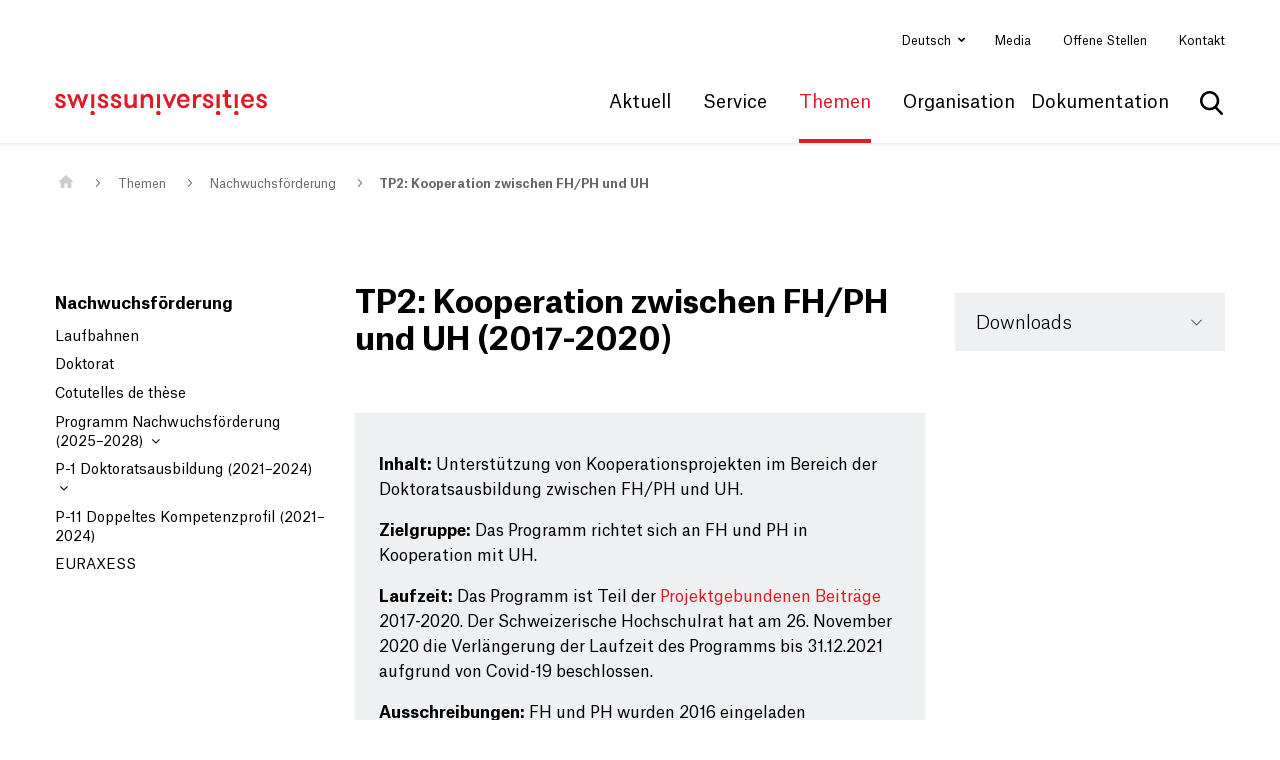

--- FILE ---
content_type: text/html; charset=utf-8
request_url: https://www.swissuniversities.ch/themen/nachwuchsfoerderung/p-1-doktoratsprogramme/tp2-kooperation-zwischen-fh/ph-und-uh
body_size: 10506
content:
<!DOCTYPE html>
<html lang="de">
<head>
    <meta charset="utf-8">

<!-- 
	This website is powered by TYPO3 - inspiring people to share!
	TYPO3 is a free open source Content Management Framework initially created by Kasper Skaarhoj and licensed under GNU/GPL.
	TYPO3 is copyright 1998-2026 of Kasper Skaarhoj. Extensions are copyright of their respective owners.
	Information and contribution at https://typo3.org/
-->


<title>TP2: Kooperation zwischen FH/PH und UH - swissuniversities</title>
<meta http-equiv="x-ua-compatible" content="IE=edge">
<meta name="generator" content="TYPO3 CMS">
<meta name="viewport" content="width=device-width, initial-scale=1">
<meta name="msapplication-tilecolor" content="#ffffff">
<meta name="msapplication-tileimage" content="/ms-icon-144x144.png">
<meta name="theme-color" content="#ffffff">


<link rel="stylesheet" href="/typo3temp/assets/compressed/merged-d6551970a02bb6c5ee4a5d639ad5d04e.css?1746774798" media="all">






<!--
						  _____     __
	 ___ ___  ___ _    __/ _/ /__  / /_ ___
	(_-</ _ \/ _ \ |/|/ / _/ / _ `/  ´_/ -_)
   /___/_//_/\___/__,__/_//_/\_,_/_/\_\\__/

  Realisierung: snowflake productions gmbh
  Kontakt: www.snowflake.ch / zuerich at snowflake.ch

  -->

	<link rel="stylesheet"
											href='//fonts.googleapis.com/css?family=Open+Sans:300italic,400italic,600italic,700italic,800italic,400,300,600,700,800'/>

	<link rel="apple-touch-icon" sizes="57x57" href="/_assets/feb1d86054ab2e718cccf9db6ed46074/Icons/Favicons/apple-icon-57x57.png"/>
	<link rel="apple-touch-icon" sizes="60x60" href="/_assets/feb1d86054ab2e718cccf9db6ed46074/Icons/Favicons/apple-icon-60x60.png"/>
	<link rel="apple-touch-icon" sizes="72x72" href="/_assets/feb1d86054ab2e718cccf9db6ed46074/Icons/Favicons/apple-icon-72x72.png"/>
	<link rel="apple-touch-icon" sizes="76x76" href="/_assets/feb1d86054ab2e718cccf9db6ed46074/Icons/Favicons/apple-icon-76x76.png"/>
	<link rel="apple-touch-icon" sizes="114x114" href="/_assets/feb1d86054ab2e718cccf9db6ed46074/Icons/Favicons/apple-icon-114x114.png"/>
	<link rel="apple-touch-icon" sizes="120x120" href="/_assets/feb1d86054ab2e718cccf9db6ed46074/Icons/Favicons/apple-icon-120x120.png"/>
	<link rel="apple-touch-icon" sizes="144x144" href="/_assets/feb1d86054ab2e718cccf9db6ed46074/Icons/Favicons/apple-icon-144x144.png"/>
	<link rel="apple-touch-icon" sizes="152x152" href="/_assets/feb1d86054ab2e718cccf9db6ed46074/Icons/Favicons/apple-icon-152x152.png"/>
	<link rel="apple-touch-icon" sizes="180x180" href="/_assets/feb1d86054ab2e718cccf9db6ed46074/Icons/Favicons/apple-icon-180x180.png"/>
	<link rel="icon" type="image/png" sizes="192x192" href="/_assets/feb1d86054ab2e718cccf9db6ed46074/Icons/Favicons/android-icon-192x192.png"/>
	<link rel="icon" type="image/png" sizes="32x32" href="/_assets/feb1d86054ab2e718cccf9db6ed46074/Icons/Favicons/favicon-32x32.png"/>
	<link rel="icon" type="image/png" sizes="96x96" href="/_assets/feb1d86054ab2e718cccf9db6ed46074/Icons/Favicons/favicon-96x96.png"/>
	<link rel="icon" type="image/png" sizes="16x16" href="/_assets/feb1d86054ab2e718cccf9db6ed46074/Icons/Favicons/favicon-16x16.png"/>
	<link rel="manifest" crossorigin="use-credentials" href="/_assets/feb1d86054ab2e718cccf9db6ed46074/Icons/Favicons/manifest.json?1746629296"/>

	
		
			<link rel="stylesheet" type="text/css" href="/Resources/app.ed69ba5283a17ebf49d7.css" media="all"/>
		
	



    

<script>
var klaroConfig = {
    elementID: 'klaro',
    storageMethod: 'cookie',
    cookieName: 'klaro',
    cookieExpiresAfterDays: 365,
    groupByPurpose: false,

    //privacyPolicy: '/en/datenschutz',
    // Defines the default state for applications (true=enabled by default).
    default: false,
    mustConsent: true,
    acceptAll: true,

    /* has to be FALSE always */
    hideDeclineAll: false,
    hideLearnMore: false,


    translations: {
        // If you erase the "consentModal" translations, Klaro will use the
        // bundled translations.
        zz: {
            privacyPolicyUrl: '/datenschutzerklaerung',
        },
        de: {
            privacyPolicyUrl: '/datenschutzerklaerung',
            consentModal: {
                title: 'Informationen, die gespeichert werden',
                description:
                    'Hier können Sie einsehen und anpassen, welche Information gesammelt werden.',
            },
            youtubevimeo: {
                description: 'YouTube oder Vimeo Videos abspielen',
            },
            purposes: {
                analytics: 'Besucher-Statistiken',
                security: 'Sicherheit',
                marketing: 'Marketing',
                advertising: 'Anzeigen von Werbung',
                styling: 'Styling',
                socialmedia: 'Social Media',
                externalMedia: 'Externe Medien',
            },
            acceptSelected: 'Auswahl speichern',
        },
        en: {
            privacyPolicyUrl: '/datenschutzerklaerung',
            consentModal: {
                title: 'Information that are collected',
                description:
                    'Here you can see and customize the information that are collected about you.',
            },
            youtubevimeo: {
                description: 'Play YouTube or Vimeo Videos',
            },
            purposes: {
                analytics: 'Analytics',
                security: 'Security',
                marketing: 'Marketing',
                advertising: 'Advertising',
                styling: 'Styling',
                socialmedia: 'Social Media',
                externalMedia: 'External Media',
            },
            acceptSelected: 'Accept selected',
        },
        fr: {
            privacyPolicyUrl: '/fr/declaration-de-confidentialite',
        },
        it: {
            privacyPolicyUrl: '/it/protezione-dei-dati',
        },
    },

    // This is a list of third-party apps that Klaro will manage for you.
    services: [
        {
            purposes: ['externalMedia'],
            name: "youtube",
            contextualConsentOnly: true,
        },
        {
            purposes: ['externalMedia'],
            name: "vimeo",
            contextualConsentOnly: true,
        }
    ],
}
</script>

<link rel="canonical" href="https://www.swissuniversities.ch/themen/nachwuchsfoerderung/p-1-doktoratsprogramme/tp2-kooperation-zwischen-fh/ph-und-uh">

<link rel="alternate" hreflang="de" href="https://www.swissuniversities.ch/themen/nachwuchsfoerderung/p-1-doktoratsprogramme/tp2-kooperation-zwischen-fh/ph-und-uh">
<link rel="alternate" hreflang="fr" href="https://www.swissuniversities.ch/fr/themes/encouragement-de-la-releve/p-1-programmes-doctoraux/tp2-cooperation-entre-hes/hep-et-heu">
<link rel="alternate" hreflang="en" href="https://www.swissuniversities.ch/en/topics/promotion-of-young-talent/p-1-phd-programmes/tp2-cooperation-between-swiss-uasas/ute-and-swiss-universities">
<link rel="alternate" hreflang="it" href="https://www.swissuniversities.ch/it/temi/promozione-delle-giovani-leve/p-1-programmi-di-dottorato/tp2-cooperazione-fra-sup/asp-e-su">
<link rel="alternate" hreflang="x-default" href="https://www.swissuniversities.ch/themen/nachwuchsfoerderung/p-1-doktoratsprogramme/tp2-kooperation-zwischen-fh/ph-und-uh">
</head>
<body>



<ul aria-hidden="true" class="ipandlanguageredirect" data-ipandlanguageredirect-container="suggest">
	<li class="ipandlanguageredirect__item ipandlanguageredirect__item--first">
		<a class="ipandlanguageredirect__button" href="#" data-ipandlanguageredirect-container="link">
			
				Get convenient version of this site
			</a>
	</li>
	<li class="ipandlanguageredirect__item">
		<button class="ipandlanguageredirect__button" data-ipandlanguageredirect-action="hideMessage">
			Hide message
		</button>
	</li>
</ul>


<div id="offcanvas-left" class="row-offcanvas row-offcanvas-left layout-fluid">
	<div class="content-offcanvas clearfix">
		<header class="mainHeader" role="banner">
	<div class="navHeader">
		<div class="container-fluid">
			<nav id="AccesskeyNavigation" class="AccesskeyNavigation sr-only" role="navigation" aria-label="Wichtige Seiten">
	<ul>
		<li>
			<a accesskey="0" href="/">
				Home
			</a>
		</li>
		<li>
			<a accesskey="1" href="#MainNavigation">
				Main Navigation
			</a>
		</li>
		<li>
			<a accesskey="2" href="#Content">
				Inhalt
			</a>
		</li>
		<li>
			
				Kontakt
			
		</li>
		<li>
			<a accesskey="4" href="/sitemap-1">
				Sitemap
			</a>
		</li>
		<li>
			<a accesskey="5" href="#MetaNavigation">
				Metanavigation
			</a>
		</li>
	</ul>
</nav>


			<div class="header-first row align-items-center d-none d-lg-flex">
				<nav id="LanguageNavigation" class="LanguageNavigation ml-auto col-auto pr-0 d-print-none dropdown" role="navigation" aria-label="Sprache auswählen">
	
		
			<a class="dropdown-toggle" id="dropdownMenuButton" data-toggle="dropdown"
				 aria-haspopup="true" aria-expanded="false">
				Deutsch
			</a>
		
	
		
	
		
	
		
	
	<div class="dropdown-menu dropdown-menu-hover" aria-labelledby="dropdownMenuButton" aria-haspopup="menu">
		
			<a href="/themen/nachwuchsfoerderung/p-1-doktoratsprogramme/tp2-kooperation-zwischen-fh/ph-und-uh"
				 class="dropdown-item active">Deutsch</a>
		
			<a href="/fr/themes/encouragement-de-la-releve/p-1-programmes-doctoraux/tp2-cooperation-entre-hes/hep-et-heu"
				 class="dropdown-item ">Français</a>
		
			<a href="/en/topics/promotion-of-young-talent/p-1-phd-programmes/tp2-cooperation-between-swiss-uasas/ute-and-swiss-universities"
				 class="dropdown-item ">English</a>
		
			<a href="/it/temi/promozione-delle-giovani-leve/p-1-programmi-di-dottorato/tp2-cooperazione-fra-sup/asp-e-su"
				 class="dropdown-item ">Italiano</a>
		
	</div>
</nav>


				<nav id="MetaNavigation" class="MetaNavigation col-auto pl-0 d-print-none" role="navigation" aria-label="Metanavigationn">
	<ul class="list-inline clearfix">
		
			<li class="d-inline-block ">

				<a href="/aktuell/media">Media</a>
			</li>
		
			<li class="d-inline-block ">

				<a href="/organisation/generalsekretariat/offene-stellen">Offene Stellen</a>
			</li>
		
			<li class="d-inline-block ">

				<a href="/kontakt">Kontakt</a>
			</li>
		
	</ul>
</nav>

			</div>
			<div class="header-second row align-items-center">
				<div id="Logo" class="Logo col-auto">
	<a href="/">
		<img class="img-fluid" alt="swissuniversities Logo" src="/_assets/feb1d86054ab2e718cccf9db6ed46074/Partials/Logo/Images/Logo.svg" width="242" height="28" />
	</a>
</div>

				<nav id="MainNavigation"
		 class="MainNavigation col-auto ml-auto navbar navbar-expand navbar-static-top d-print-none clearfix d-none d-lg-flex"
		 aria-label="Hauptnavigation"
		 role="navigation">
	<ul class="navbar-nav">
		
			<li
				class="nav-item  dropdown">
				
						<a href="#" role="button" id="drop0"
							 aria-controls="drop0d"
							 class="nav-link dropdown-toggle">Aktuell</a>

						
	<div class="dropdown-menu dropdown-menu-hover flyout" role="menu" aria-labelledby="drop0" id="drop0d">
		<div class="row">
			<div class="col-8 links ">
				<ul class="list-unstyled">
					
						<li class="nav-item " role="menuitem">
							<a href="/aktuell" class="nav-link">Alle Mitteilungen</a>
						</li>
					
						<li class="nav-item " role="menuitem">
							<a href="/aktuell/medienmitteilung" class="nav-link">Medienmitteilung</a>
						</li>
					
						<li class="nav-item " role="menuitem">
							<a href="/aktuell/positionen" class="nav-link">Positionen</a>
						</li>
					
						<li class="nav-item " role="menuitem">
							<a href="/aktuell/veranstaltungen" class="nav-link">Veranstaltungen</a>
						</li>
					
						<li class="nav-item " role="menuitem">
							<a href="/aktuell/calls-/-ausschreibungen" class="nav-link">Calls / Ausschreibungen</a>
						</li>
					
						<li class="nav-item " role="menuitem">
							<a href="/aktuell/media" class="nav-link">Media</a>
						</li>
					
				</ul>
			</div>
			<div class="col-4 teaser">
				
				
					<div>
						<p>Hier finden Sie&nbsp;unsere&nbsp;aktuellen Mitteilungen&nbsp;und&nbsp;Nachrichten sowie die neuesten Publikationen.</p>
					</div>
				
			</div>
		</div>
	</div>

					
			</li>
		
			<li
				class="nav-item  dropdown">
				
						<a href="#" role="button" id="drop1"
							 aria-controls="drop1d"
							 class="nav-link dropdown-toggle">Service</a>

						
	<div class="dropdown-menu dropdown-menu-hover flyout" role="menu" aria-labelledby="drop1" id="drop1d">
		<div class="row">
			<div class="col-8 links multicolumn">
				<ul class="list-unstyled">
					
						<li class="nav-item " role="menuitem">
							<a href="/service/anmeldung-zum-medizinstudium" class="nav-link">Anmeldung zum Medizinstudium</a>
						</li>
					
						<li class="nav-item " role="menuitem">
							<a href="/service/swiss-enic-bewertung-auslaendischer-diplome" class="nav-link">Swiss ENIC</a>
						</li>
					
						<li class="nav-item " role="menuitem">
							<a href="/service/stipendien-schweiz" class="nav-link">Stipendien Schweiz</a>
						</li>
					
						<li class="nav-item " role="menuitem">
							<a href="/service/stipendien-ausland" class="nav-link">Stipendien Ausland</a>
						</li>
					
						<li class="nav-item " role="menuitem">
							<a href="/service/fondation-suisse-paris" class="nav-link">Fondation suisse Paris</a>
						</li>
					
						<li class="nav-item " role="menuitem">
							<a href="/service/swiss-institute-in-rome-summer-school-call" class="nav-link">Swiss Institute in Rome - Summer School Call</a>
						</li>
					
						<li class="nav-item " role="menuitem">
							<a href="/service/euraxess" class="nav-link">EURAXESS</a>
						</li>
					
				</ul>
			</div>
			<div class="col-4 teaser">
				
				
			</div>
		</div>
	</div>

					
			</li>
		
			<li
				class="nav-item active dropdown">
				
						<a href="#" role="button" id="drop2"
							 aria-controls="drop2d"
							 class="nav-link dropdown-toggle">Themen</a>

						
	<div class="dropdown-menu dropdown-menu-hover flyout" role="menu" aria-labelledby="drop2" id="drop2d">
		<div class="row">
			<div class="col-8 links multicolumn">
				<ul class="list-unstyled">
					
						<li class="nav-item " role="menuitem">
							<a href="/themen/hochschulpolitik" class="nav-link">Hochschulpolitik</a>
						</li>
					
						<li class="nav-item " role="menuitem">
							<a href="/themen/chancengleichheit-diversity" class="nav-link">Chancengerechtigkeit &amp; Diversity</a>
						</li>
					
						<li class="nav-item " role="menuitem">
							<a href="/themen/digitalisierung" class="nav-link">Digitalisierung</a>
						</li>
					
						<li class="nav-item " role="menuitem">
							<a href="/themen/open-science" class="nav-link">Open Science</a>
						</li>
					
						<li class="nav-item " role="menuitem">
							<a href="/themen/eu-programme" class="nav-link">EU-Programme</a>
						</li>
					
						<li class="nav-item " role="menuitem">
							<a href="/themen/fachdidaktiken" class="nav-link">Fachdidaktiken</a>
						</li>
					
						<li class="nav-item " role="menuitem">
							<a href="/themen/forschung" class="nav-link">Forschung</a>
						</li>
					
						<li class="nav-item " role="menuitem">
							<a href="/themen/nachhaltigkeit" class="nav-link">Nachhaltigkeit</a>
						</li>
					
						<li class="nav-item " role="menuitem">
							<a href="/themen/lehre-studium" class="nav-link">Lehre &amp; Studium</a>
						</li>
					
						<li class="nav-item " role="menuitem">
							<a href="/themen/zulassung" class="nav-link">Zulassung</a>
						</li>
					
						<li class="nav-item " role="menuitem">
							<a href="/themen/nachwuchsfoerderung" class="nav-link">Nachwuchsförderung</a>
						</li>
					
						<li class="nav-item " role="menuitem">
							<a href="/themen/gefluechtete" class="nav-link">Geflüchtete</a>
						</li>
					
						<li class="nav-item " role="menuitem">
							<a href="/themen/universitaere-werte" class="nav-link">Universitäre Werte</a>
						</li>
					
						<li class="nav-item " role="menuitem">
							<a href="/themen/internationale-beziehungen" class="nav-link">Internationale Beziehungen</a>
						</li>
					
						<li class="nav-item " role="menuitem">
							<a href="/themen/ukraine" class="nav-link">Ukraine</a>
						</li>
					
				</ul>
			</div>
			<div class="col-4 teaser">
				
				
			</div>
		</div>
	</div>

					
			</li>
		
			<li
				class="nav-item  dropdown">
				
						<a href="#" role="button" id="drop3"
							 aria-controls="drop3d"
							 class="nav-link dropdown-toggle">Organisation</a>

						
	<div class="dropdown-menu dropdown-menu-hover flyout" role="menu" aria-labelledby="drop3" id="drop3d">
		<div class="row">
			<div class="col-8 links ">
				<ul class="list-unstyled">
					
						<li class="nav-item " role="menuitem">
							<a href="/willkommen" class="nav-link">über swissuniversities</a>
						</li>
					
						<li class="nav-item " role="menuitem">
							<a href="/organisation/mitglieder" class="nav-link">Mitglieder</a>
						</li>
					
						<li class="nav-item " role="menuitem">
							<a href="/organisation/gremien" class="nav-link">Gremien</a>
						</li>
					
						<li class="nav-item " role="menuitem">
							<a href="/organisation/generalsekretariat" class="nav-link">Generalsekretariat</a>
						</li>
					
						<li class="nav-item " role="menuitem">
							<a href="/themen/hochschulpolitik/programme-und-projekte" class="nav-link">Programme und Projekte</a>
						</li>
					
				</ul>
			</div>
			<div class="col-4 teaser">
				
				
			</div>
		</div>
	</div>

					
			</li>
		
			<li
				class="nav-item  dropdown">
				
						<a href="#" role="button" id="drop4"
							 aria-controls="drop4d"
							 class="nav-link dropdown-toggle">Dokumentation</a>

						
	<div class="dropdown-menu dropdown-menu-hover flyout" role="menu" aria-labelledby="drop4" id="drop4d">
		<div class="row">
			<div class="col-8 links multicolumn">
				<ul class="list-unstyled">
					
						<li class="nav-item " role="menuitem">
							<a href="/organisation/dokumentation/medienmitteilungen" class="nav-link">Medienmitteilungen</a>
						</li>
					
						<li class="nav-item " role="menuitem">
							<a href="/organisation/dokumentation/positionen/stellungnahmen" class="nav-link">Positionen</a>
						</li>
					
						<li class="nav-item " role="menuitem">
							<a href="/organisation/dokumentation/vereinbarungen" class="nav-link">Vereinbarungen</a>
						</li>
					
						<li class="nav-item " role="menuitem">
							<a href="/organisation/dokumentation/empfehlungen-und-best-practices" class="nav-link">Empfehlungen und Best Practices</a>
						</li>
					
						<li class="nav-item " role="menuitem">
							<a href="/organisation/dokumentation/berichte" class="nav-link">Berichte</a>
						</li>
					
						<li class="nav-item " role="menuitem">
							<a href="/organisation/dokumentation/rechtsgrundlagen" class="nav-link">Rechtsgrundlagen</a>
						</li>
					
						<li class="nav-item " role="menuitem">
							<a href="/organisation/dokumentation/veranstaltungen-dokumentation" class="nav-link">Veranstaltungen</a>
						</li>
					
						<li class="nav-item " role="menuitem">
							<a href="/p-5-services" class="nav-link">P-5 Services</a>
						</li>
					
						<li class="nav-item " role="menuitem">
							<a href="/organisation/dokumentation/p-8" class="nav-link">P-8 Digital Skills</a>
						</li>
					
						<li class="nav-item " role="menuitem">
							<a href="/organisation/dokumentation/jahresbericht-2024" class="nav-link">Jahresbericht 2024</a>
						</li>
					
						<li class="nav-item " role="menuitem">
							<a href="/organisation/dokumentation/jahresberichte" class="nav-link">Bisherige Jahresberichte</a>
						</li>
					
						<li class="nav-item " role="menuitem">
							<a href="/aktuell/calls-/-ausschreibungen" class="nav-link">Calls / Ausschreibungen</a>
						</li>
					
						<li class="nav-item " role="menuitem">
							<a href="/organisation/dokumentation/publikationen-crus-bis-2014" class="nav-link">Publikationen CRUS bis 2014</a>
						</li>
					
						<li class="nav-item " role="menuitem">
							<a href="/organisation/dokumentation/publikationen-kfh-bis-2014" class="nav-link">Publikationen KFH bis 2014</a>
						</li>
					
						<li class="nav-item " role="menuitem">
							<a href="/organisation/dokumentation/publikationen-cohep-bis-2014" class="nav-link">Publikationen COHEP bis 2014</a>
						</li>
					
				</ul>
			</div>
			<div class="col-4 teaser">
				
				
			</div>
		</div>
	</div>

					
			</li>
		
	</ul>
</nav>



				<nav id="search">
	
	
	<form role="search" method="get" id="tx-solr-search-form-pi-results" action="/suche" data-suggest="/suche?type=7384" data-suggest-header="Top Treffer" accept-charset="utf-8">

		

		<fieldset>
			<div class="input-group">
				<button aria-expanded="false" aria-controls="search-box-at-top" class="btn btn-default tx-solr-submit" type="submit"><span class="sr-only">
							Suche anzeigen
						</span></button>
				<input id="search-box-at-top" type="text" class="tx-solr-q js-solr-q tx-solr-suggest tx-solr-suggest-focus"
							 aria-autocomplete="list"
							 aria-label="Suchbegriff"
							 role="searchbox"
							 name="tx_solr[q]" value=""/>
				<div class="close"
							 title="Suche ausblenden"
							 aria-label="Suche ausblenden"
							 aria-expanded="false" aria-controls="search-box-at-top" role="button"
					><span class="sr-only">
							Suche ausblenden
						</span></div>
			</div>
		</fieldset>
	</form>



</nav>

				<div class="col-auto d-lg-none ml-auto">
					<a href="#OffcanvasNavigation" class="trigger-offcanvas fa fa-bars" data-toggle="offcanvas-left"></a>
				</div>
			</div>
		</div>
	</div>
	

<nav id="OffcanvasNavigation"
		 class="OffcanvasNavigation d-none"
		 role="navigation">
	<div>
		
	<script type="text/javascript">
		var rootline = [1,85,243,700];
		var navigationUrl = "/?type=1563375621"
		</script>

		
	<ul class="main">
		
	</ul>

		
	<ul class="meta">
		
			<li class="nav-item ">
				<a href="/aktuell/media">
					<span>Media</span>
				</a>
				
			</li>
		
			<li class="nav-item ">
				<a href="/organisation/generalsekretariat/offene-stellen">
					<span>Offene Stellen</span>
				</a>
				
			</li>
		
			<li class="nav-item ">
				<a href="/kontakt">
					<span>Kontakt</span>
				</a>
				
			</li>
		
	</ul>

	</div>
</nav>






</header>


		<div id="layoutDefault" class="layoutDefault">
			<section id="Content" class="Content" role="main">
				
		<div class="threeColumn container-fluid">
			<h1 class="sr-only">
				Main Content
			</h1>
			<nav id="RootlineNavigation" class="RootlineNavigation d-print-none" aria-label="Pfad zur Seiten">
	<ol class="breadcrumb">
		
			<li class="breadcrumb-item " aria-current="page">
				
						<a href="/">
							<img alt="Home" src="/_assets/feb1d86054ab2e718cccf9db6ed46074/Partials/Rootline/Icons/home.svg" width="16" height="13" />
						</a>
					
			</li>
		
			<li class="breadcrumb-item " aria-current="page">
				
						<a href="/themen/hochschulpolitik">Themen</a>
					
			</li>
		
			<li class="breadcrumb-item " aria-current="page">
				
						<a href="/themen/nachwuchsfoerderung">Nachwuchsförderung</a>
					
			</li>
		
			<li class="breadcrumb-item active" aria-current="page">
				
						<a href="/themen/nachwuchsfoerderung/p-1-doktoratsprogramme/tp2-kooperation-zwischen-fh/ph-und-uh">TP2: Kooperation zwischen FH/PH und UH</a>
					
			</li>
		
	</ol>
</nav>


			<div class="row">
				<div class="col-lg-3 d-none d-lg-flex position-sticky">
					
	
	<nav id="SubNavigation" class="SubNavigation margin-bottom-large d-print-none" role="navigation" aria-label="Subnavigation">
		<div class="firstLevelItem font-weight-bold">
			<a href="/themen/nachwuchsfoerderung">Nachwuchsförderung</a>
		</div>
		
	<ul class="nav flex-column level-0">
		
			<li
				class="nav-item  ">
				<a href="/themen/nachwuchsfoerderung/laufbahnen" class="nav-link">
					Laufbahnen

					
				</a>
				
			</li>
		
			<li
				class="nav-item  ">
				<a href="/themen/nachwuchsfoerderung/doktorat" class="nav-link">
					Doktorat

					
				</a>
				
			</li>
		
			<li
				class="nav-item  ">
				<a href="/themen/nachwuchsfoerderung/cotutelles-de-these" class="nav-link">
					Cotutelles de thèse

					
				</a>
				
			</li>
		
			<li
				class="nav-item  ">
				<a href="/themen/nachwuchsfoerderung/nachwuchsfoerderung-2025-2028" class="nav-link">
					Programm Nachwuchsförderung (2025–2028)

					
						
								<i class="fa fa-angle-down"></i>
							
					
				</a>
				
			</li>
		
			<li
				class="nav-item  ">
				<a href="/themen/nachwuchsfoerderung/p-1-dritter-zyklus" class="nav-link">
					P-1 Doktoratsausbildung (2021–2024)

					
						
								<i class="fa fa-angle-down"></i>
							
					
				</a>
				
			</li>
		
			<li
				class="nav-item  ">
				<a href="/themen/nachwuchsfoerderung/p-11-doppeltes-kompetenzprofil-2021-2024" class="nav-link">
					P-11 Doppeltes Kompetenzprofil (2021–2024)

					
				</a>
				
			</li>
		
			<li
				class="nav-item  ">
				<a href="/service/euraxess" class="nav-link">
					EURAXESS

					
				</a>
				
			</li>
		
	</ul>

	</nav>




				</div>
				<div class="mainContent col-12 col-lg-6 margin-bottom-large">
					<!--TYPO3SEARCH_begin-->
					<div class="csc-element " id="c_11486">
    

            <div id="c11486" class="frame frame-default frame-type-textmedia frame-layout-0">
                
                
                    



                
                

    
        

    
        <header>
            

	
			
				

	
			<h1 class=" header">
				TP2: Kooperation zwischen FH/PH und UH (2017-2020)
			</h1>
		



			
		



            



            



        </header>
    



    


                

    <div class="ce-textpic ce-center ce-above">
        
            



        

        
                
            

        
    </div>


                
                    



                
                
                    



                
            </div>

        

</div><div class="csc-element " id="c_11485">

	<div class="summaryBox p-4 layout-0">

		
				<h4 class="mb-3"></h4>
			
		<div class="bodytext">
			<p><strong>Inhalt:</strong> Unterstützung von Kooperationsprojekten im Bereich der Doktoratsausbildung zwischen FH/PH und UH.</p>
<p><strong>Zielgruppe: </strong>Das Programm richtet sich an FH und PH in Kooperation mit UH.</p>
<p><strong>Laufzeit:</strong> Das Programm ist Teil der <a href="/themen/hochschulpolitik/programme-und-projekte">Projektgebundenen Beiträge</a> 2017-2020. Der Schweizerische Hochschulrat hat am 26. November 2020 die Verlängerung der Laufzeit des Programms bis 31.12.2021 aufgrund von Covid-19 beschlossen.</p>
<p><strong>Ausschreibungen:</strong> FH und PH wurden 2016 eingeladen Finanzierungsanträge einzureichen. 2020 und 2021 finden neue Ausschreibungen für die Periode 2021-2024 statt.</p>
		</div>
		<ul>
		
		</ul>
	</div>

</div><div class="csc-element " id="c_11487">
    

            <div id="c11487" class="frame frame-default frame-type-textmedia frame-layout-0">
                
                
                    



                
                

    
        

    



    


                

    <div class="ce-textpic ce-center ce-above">
        
            



        

        
                <div class="ce-bodytext">
                    
                    <p>Das Programm «TP2: Kooperation zwischen Schweizer Fachhochschulen/Pädagogischen Hochschulen (FH/PH) und universitären Hochschulen (UH) im Bereich des Doktorats» sieht die Unterstützung von Kooperationsprojekten im Bereich der Doktoratsausbildung zwischen den Schweizer UH einerseits sowie den FH und PH andererseits vor. Die finanzierten Kooperationsprojekte werden von den Partnern UH und FH/PH zusammen erarbeitet und umgesetzt. Jeder einzelne bringt dabei seine spezifischen Fachkenntnisse ein und die Qualität der angebotenen Doktoratsausbildung wird gemeinsam gesichert. Ziel ist es, Kooperationen umzusetzen, die die Betreuung der an FH/PH tätigen Doktorierenden unterstützen. Die Verantwortlichen der verschiedenen Hochschultypen sind gemeinsam an dieser Betreuung beteiligt. Der Doktortitel wird durch die UH verliehen.</p>
<p>Ziele:</p><ul> 	<li>Konsolidierung der Kooperation zwischen den Schweizer UH und den Schweizer FH/PH im Bereich des Doktorats</li> 	<li>Stärkung des wissenschaftlichen Nachwuchs mit einem PH/FH-Profil</li> </ul><p>Projektanträge konnten in drei Kategorien eingereicht werden. Ein Kooperationsprojekt konnte aber auch in mehreren Kategorien eine Finanzierung beantragen.</p>
                </div>
            

        
    </div>


                
                    



                
                
                    



                
            </div>

        

</div><div class="csc-element " id="c_11579">


    
    <div id="c11579" class="swissuniAccordion">
        <div id="accordion-11579">
          
                <div class="card">
                    <div class="card-header" id="heading-c11580">
                        <h5 class="mb-0">
                            <button class="btn btn-link collapsed" data-toggle="collapse" data-parent="#accordion-11579" data-target="#collapse-11580" aria-expanded="false" aria-controls="collapse-11580">
                                Kategorie A: Doktoratsprogramme
                            </button>
                        </h5>
                    </div>
                    <div id="collapse-11580" class="collapse" aria-labelledby="heading-c11580" data-parent="#accordion-11579">
                        <div class="card-body">
                            <div class="csc-element " id="c_11580">
    

            <div id="c11580" class="frame frame-default frame-type-textmedia frame-layout-0">
                
                
                    



                
                

    
        

    
        <header>
            

	
			<h2 class=" header">
				Kategorie A: Doktoratsprogramme
			</h2>
		



            



            



        </header>
    



    


                

    <div class="ce-textpic ce-center ce-above">
        
            



        

        
                <div class="ce-bodytext">
                    
                    <p>Das Doktorat ist die Summe dreier Elemente: einer Dissertation oder Doktorarbeit, einer Doktoratsausbildung (individuell oder als Doktoratsprogramm) und der Verleihung des Doktortitels. Ein Doktoratsprogramm ist eine strukturierte Doktoratsausbildung. Es kann insbesondere die folgenden Ziele haben:</p><ul> 	<li>Erwerb von transversalen Kompetenzen</li> 	<li>Integration der Doktorierenden in eine nationale und/oder internationale Gemeinschaft</li> 	<li>disziplinäre Vertiefung</li> </ul>
                </div>
            

        
    </div>


                
                    



                
                
                    



                
            </div>

        

</div>
                        </div>
                    </div>
                </div>
            
        </div>
    </div>



</div><div class="csc-element " id="c_13569">


    
    <div id="c13569" class="swissuniAccordion">
        <div id="accordion-13569">
          
                <div class="card">
                    <div class="card-header" id="heading-c11581">
                        <h5 class="mb-0">
                            <button class="btn btn-link collapsed" data-toggle="collapse" data-parent="#accordion-13569" data-target="#collapse-11581" aria-expanded="false" aria-controls="collapse-11581">
                                Kategorie B: Andere Formen der Zusammenarbeit bei der Vorbereitung von Doktoraten
                            </button>
                        </h5>
                    </div>
                    <div id="collapse-11581" class="collapse" aria-labelledby="heading-c11581" data-parent="#accordion-13569">
                        <div class="card-body">
                            <div class="csc-element " id="c_11581">
    

            <div id="c11581" class="frame frame-default frame-type-textmedia frame-layout-0">
                
                
                    



                
                

    
        

    
        <header>
            

	
			<h2 class=" header">
				Kategorie B: Andere Formen der Zusammenarbeit bei der Vorbereitung von Doktoraten
			</h2>
		



            



            



        </header>
    



    


                

    <div class="ce-textpic ce-center ce-above">
        
            



        

        
                <div class="ce-bodytext">
                    
                    <p>Diese Kategorie umfasst mehr als nur ein Doktoratsprogramm und kann beispielsweise die Betreuungstätigkeiten für Doktorierende beinhalten. Hierbei kann es sich auch um eine Gruppe von Professoren/innen und Doktorierenden handeln, die gemeinsam eine Forschungsthematik bearbeiten, die auf einer Zusammenarbeit zwischen&nbsp; UH und FH/PH beruht – jedoch ohne dabei zwingend an ein Doktoratsprogramm gebunden zu sein.</p>
                </div>
            

        
    </div>


                
                    



                
                
                    



                
            </div>

        

</div>
                        </div>
                    </div>
                </div>
            
        </div>
    </div>



</div><div class="csc-element " id="c_13571">


    
    <div id="c13571" class="swissuniAccordion">
        <div id="accordion-13571">
          
                <div class="card">
                    <div class="card-header" id="heading-c11582">
                        <h5 class="mb-0">
                            <button class="btn btn-link collapsed" data-toggle="collapse" data-parent="#accordion-13571" data-target="#collapse-11582" aria-expanded="false" aria-controls="collapse-11582">
                                Kategorie C: Andere gemeinsame Aktivitäten im Bereich des Doktorats
                            </button>
                        </h5>
                    </div>
                    <div id="collapse-11582" class="collapse" aria-labelledby="heading-c11582" data-parent="#accordion-13571">
                        <div class="card-body">
                            <div class="csc-element " id="c_11582">
    

            <div id="c11582" class="frame frame-default frame-type-textmedia frame-layout-0">
                
                
                    



                
                

    
        

    
        <header>
            

	
			<h2 class=" header">
				Kategorie C: Andere gemeinsame Aktivitäten im Bereich des Doktorats
			</h2>
		



            



            



        </header>
    



    


                

    <div class="ce-textpic ce-center ce-above">
        
            



        

        
                <div class="ce-bodytext">
                    
                    <p>In Kategorie C werden schliesslich andere gemeinsame Aktivitäten im Bereich des Doktorats wie zum Beispiel Workshops für Doktoratsbetreuende wie auch für die Doktorierenden selbst unterstützt.</p>
                </div>
            

        
    </div>


                
                    



                
                
                    



                
            </div>

        

</div>
                        </div>
                    </div>
                </div>
            
        </div>
    </div>



</div><div class="csc-element " id="c_11587">
    

            <div id="c11587" class="frame frame-default frame-type-textmedia frame-layout-0">
                
                
                    



                
                

    
        

    



    


                

    <div class="ce-textpic ce-center ce-above">
        
            



        

        
                <div class="ce-bodytext">
                    
                    <p>Folgende Kooperationsprojekte wurden genehmigt:</p>
                </div>
            

        
    </div>


                
                    



                
                
                    



                
            </div>

        

</div><div class="csc-element " id="c_7664">


    
    <div id="c7664" class="swissuniAccordion">
        <div id="accordion-7664">
          
                <div class="card">
                    <div class="card-header" id="heading-c6538">
                        <h5 class="mb-0">
                            <button class="btn btn-link collapsed" data-toggle="collapse" data-parent="#accordion-7664" data-target="#collapse-6538" aria-expanded="false" aria-controls="collapse-6538">
                                Erste Ausschreibung (2016)
                            </button>
                        </h5>
                    </div>
                    <div id="collapse-6538" class="collapse" aria-labelledby="heading-c6538" data-parent="#accordion-7664">
                        <div class="card-body">
                            <div class="csc-element " id="c_6538">
    

            <div id="c6538" class="frame frame-default frame-type-textmedia frame-layout-0">
                
                
                    



                
                

    
        

    
        <header>
            

	
			<h3 class=" header">
				Erste Ausschreibung (2016)
			</h3>
		



            



            



        </header>
    



    


                

    <div class="ce-textpic ce-center ce-above">
        
            



        

        
                <div class="ce-bodytext">
                    
                    <ul> 	<li> 	<h3>Angewandte Psychologie &amp; Kommunikationswissenschaft</h3> 	<p>Beteiligte Hochschulen: ZHAW, UZH, FHNW, FHGR</p> 	</li> 	<li> 	<h3>Kooperatives Doktoratsprogramm Fachdidaktik der Universität Zürich und der Pädagogischen Hochschulen Graubünden, St.Gallen, Schwyz, Zürich und Zug</h3> 	<p>Beteiligte Hochschulen: UZH, PH GR, PH SG, PH SZ, PH ZH, PH ZG</p> 	</li> 	<li> 	<h3>Epistemologien ästhetischer Praktiken</h3> 	<p>Beteiligte Hochschulen: ETHZ, UZH, ZHdK</p> 	</li> 	<li> 	<h3>Campus Luzern - Kooperative Promotionsförderung</h3> 	<p>Beteiligte Hochschulen: HSLU, UNILU, PH LU</p> 	</li> </ul><ul> 	<li> 	<h3>PhD Network in Data Science</h3> 	<p>Beteiligte Hochschulen: ZHAW, SUPSI, UZH, UNINE</p> 	</li> </ul><ul> 	<li> 	<h3>PhD Program in Public Health Sciences (SSPH+UAS)</h3> 	<p>Beteiligte Hochschulen: SUPSI, ZHAW, BFH, FHS, UNIBAS, USI, UZH, UNIBE, UNINE, UNILU (participation to the school will be open to further interested partners from Swiss UAS)</p> 	</li> 	<li> 	<h3>Kooperationsprojekt Doktorat Democracy Studies &amp; Civic Education</h3> 	<p>Beteiligte Hochschulen: UZH, PH FHNW</p> 	</li> 	<li> 	<h3>Doctoral program in Applied Linguistics: Argumentation in professional practice</h3> 	<p>Beteiligte Hochschulen: ZHAW, USI</p> 	</li> 	<li> 	<h3>Professionalisierungsprogramm für Doktoratsbetreuende IBW</h3> 	<p>Beteiligte Hochschulen: UNIBAS, PH FHNW</p> 	</li> 	<li> 	<h3>Doktoratsprogramm Fachdidaktik</h3> 	<p>Beteiligte Hochschulen: UNIBAS, PH FHNW</p> 	</li> 	<li> 	<h3>Kooperationsprojekt „Musikwissen‟</h3> 	<p>Beteiligte Hochschulen: UNIBAS, FHNW</p> 	</li> 	<li> 	<h3>Programme doctoral en travail social</h3> 	<p>Beteiligte Hochschulen: HES-SO, SUPSI, UNIGE</p> 	</li> </ul>
                </div>
            

        
    </div>


                
                    



                
                
                    



                
            </div>

        

</div>
                        </div>
                    </div>
                </div>
            
        </div>
    </div>



</div><div class="csc-element " id="c_13573">


    
    <div id="c13573" class="swissuniAccordion">
        <div id="accordion-13573">
          
                <div class="card">
                    <div class="card-header" id="heading-c6537">
                        <h5 class="mb-0">
                            <button class="btn btn-link collapsed" data-toggle="collapse" data-parent="#accordion-13573" data-target="#collapse-6537" aria-expanded="false" aria-controls="collapse-6537">
                                Zweite Ausschreibung (2017)
                            </button>
                        </h5>
                    </div>
                    <div id="collapse-6537" class="collapse" aria-labelledby="heading-c6537" data-parent="#accordion-13573">
                        <div class="card-body">
                            <div class="csc-element " id="c_6537">
    

            <div id="c6537" class="frame frame-default frame-type-textmedia frame-layout-0">
                
                
                    



                
                

    
        

    
        <header>
            

	
			<h3 class=" header">
				Zweite Ausschreibung (2017)
			</h3>
		



            



            



        </header>
    



    


                

    <div class="ce-textpic ce-center ce-above">
        
            



        

        
                <div class="ce-bodytext">
                    
                    <ul> 	<li> 	<h3>BADOC —Bureau d’appui et de coordination de la formation doctorale</h3> 	<p>Beteiligte Hochschulen: HES-SO, UNIL</p> 	</li> 	<li> 	<h3>Care and Rehabilitations Sciences</h3> 	<p>Beteiligte Hochschulen: UZH, ZHAW, BFH, FHO, SUPSI, Kalaidos</p> 	</li> 	<li> 	<h3>Programme doctoral complémentaire romand en didactique des disciplines</h3> 	<p>Beteiligte Hochschulen: HEP-BEJUNE, HEP FR, HEP VD, HEP VS, UNIFR (CREF), UNIGE (IUFE)</p> 	</li> 	<li> 	<h3>Kooperatives Doktoratsprogramm "Soziale Arbeit und Sozialpolitik"</h3> 	<p>Beteiligte Hochschulen: UNIFR, FHNW</p> 	</li> 	<li> 	<h3>PhD Cooperation Program in Public Administration</h3> 	<p>Beteiligte Hochschulen: UNIL, ZHAW</p> 	</li> </ul>
                </div>
            

        
    </div>


                
                    



                
                
                    



                
            </div>

        

</div>
                        </div>
                    </div>
                </div>
            
        </div>
    </div>



</div>
					<!--TYPO3SEARCH_end-->
					
    <div class="sharing">
        <button href="javascript:void(0);" data-toggle="modal" data-target="#sharingModal" class="openSharing">
            Artikel teilen
        </button>
        <div class="modal fade" id="sharingModal" tabindex="-1" role="dialog" aria-labelledby="sharingModalLabel"
             aria-hidden="true">
            <div class="modal-dialog" role="dialog">
                <div class="modal-content">
                    <div class="modal-header">
                        <h5 class="modal-title openSharing" id="sharingModalLabel">
                            Artikel teilen
                        </h5>
                        <button type="button" class="close" data-dismiss="modal" aria-label="Close">
                        </button>
                    </div>
                    <div class="modal-body">
                        <div class="icons">
                        </div>
                        <div class="share-buttons">
                            <div class="button button-clipboard">
                            </div>

                            <!-- WhatsApp -->
                            <a class="button button-whatsapp button-replace-in-href" target="_blank"
                               href="https://wa.me/?text=__SUBJECT__%20__LINK__">
                                <i class="fa fa-whatsapp"></i>
                            </a>

                            <!-- Telegram -->
                            <a class="button button-telegram button-replace-in-href" target="_blank"
                               href="https://t.me/share/url?url=__LINK__&text=__SUBJECT__">
                            </a>

                            <!-- Xing -->
                            <a class="button button-xing button-replace-in-href" target="_blank"
                               href="https://www.xing.com/spi/shares/new?url=__LINK__">
                                <i class="fa fa-xing"></i>
                            </a>

                            <!-- Bluesky -->
                            <a class="button button-bluesky button-replace-in-href" target="_blank"
                               href="https://bsky.app/intent/compose?text=__SUBJECT__%20__LINK__">
                            </a>

                            <!-- Bestehende Buttons -->
                            <a class="button button-mail button-replace-in-href" target="_blank"
                               href="mailto:?subject=__SUBJECT__&body=__LINK__">
                                <i class="fa fa-envelope"></i>
                            </a>
                            <a class="button button-facebook button-replace-in-href" target="_blank"
                               href="https://www.facebook.com/sharer.php?t=__SUBJECT__&u=__LINK__">
                                <i class="fa fa-facebook-f"></i>
                            </a>
                            <a class="button button-twitter button-replace-in-href" target="_blank"
                               href="https://x.com/intent/tweet?text=__SUBJECT__&url=__LINK__">
                            </a>
                            <a class="button button-linkedin button-replace-in-href" target="_blank"
                               href="https://www.linkedin.com/shareArticle?title=__SUBJECT__&url=__LINK__">
                                <i class="fa fa-linkedin"></i>
                            </a>
                        </div>
                        <div class="tooltip">
                            <div class="overlayCopied">
                                <div class="tooltipArrow"></div>
                                <div class="tooltipBackground">
                                    Der Link wurde in Ihre Zwischenablage gespeichert.
                                </div>
                            </div>
                        </div>
                        <input type="text" id="link" value=""/>
                    </div>
                </div>
            </div>
        </div>
    </div>


				</div>
				<aside class="col-12 col-lg-3 margin-bottom-large position-sticky" role="complementary">
					<!--TYPO3SEARCH_begin-->
					<div class="csc-element " id="c_11588">


    
    <div id="c11588" class="swissuniAccordion">
        <div id="accordion-11588">
          
                <div class="card">
                    <div class="card-header" id="heading-c11590">
                        <h5 class="mb-0">
                            <button class="btn btn-link collapsed" data-toggle="collapse" data-parent="#accordion-11588" data-target="#collapse-11590" aria-expanded="false" aria-controls="collapse-11590">
                                Downloads
                            </button>
                        </h5>
                    </div>
                    <div id="collapse-11590" class="collapse" aria-labelledby="heading-c11590" data-parent="#accordion-11588">
                        <div class="card-body">
                            <div class="csc-element " id="c_11590">
    

            <div id="c11590" class="frame frame-default frame-type-textmedia frame-layout-0">
                
                
                    



                
                

    
        

    
        <header>
            

	
			<h2 class=" header">
				Downloads
			</h2>
		



            



            



        </header>
    



    


                

    <div class="ce-textpic ce-center ce-above">
        
            



        

        
                <div class="ce-bodytext">
                    
                    <p><a href="/fileadmin/swissuniversities/Dokumente/Organisation/PgB/P-1/P-1_TP2-TP3_Bestandesaufnahme_2018_final.pdf" target="_blank">Bestandesaufnahme 2018 TP2/TP3</a></p>
<p><a href="/fileadmin/swissuniversities/Dokumente/Organisation/PgB/P-1/160926_Call_TP2_dt_DEF.pdf" target="_blank">1. Ausschreibung</a> (2016 - geschlossen)</p>
<p><a href="/fileadmin/swissuniversities/Dokumente/Organisation/PgB/P-1/170406_Call_TP2_dt.pdf" target="_blank">2. Ausschreibung</a> (2017 - geschlossen)</p>
<p><a href="/fileadmin/swissuniversities/Dokumente/Forschung/P-1/Call_TP2_2024-21_de.pdf">Ausschreibung 2020</a> (geschlossen)</p>
                </div>
            

        
    </div>


                
                    



                
                
                    



                
            </div>

        

</div>
                        </div>
                    </div>
                </div>
            
        </div>
    </div>



</div>
					<!--TYPO3SEARCH_end-->
				</aside>
			</div>
		</div>
	
			</section>
		</div>
		<section id="PartnerLogos" class="PartnerLogos">
	<div class="container-fluid">
		<div class="csc-element " id="c_146">
    

            <div id="c146" class="frame frame-default frame-type-textmedia frame-layout-0">
                
                
                    



                
                

    
        

    



    


                

    <div class="ce-textpic ce-left ce-above">
        
            



        

        
                
            

        
    </div>


                
                    



                
                
                    



                
            </div>

        

</div>
	</div>
</section>

		<footer id="Footer" class="Footer d-print-none" role="contentinfo" aria-label="Fusszeile">
	<div class="container-fluid">
		<div class="row">
			<div aria-hidden="true" class="mr-auto col-auto col-8 col-lg-6 col-xl-4">
				<a href="/">
					<img class="Logo img-fluid" alt="swissuniversities" src="/_assets/feb1d86054ab2e718cccf9db6ed46074/Partials/Logo/Images/logo_weiss.svg" width="172" height="20" />
				</a>
				<div class="FooterText mb-1 mb-sm-0 mb-sm-5">
					
				</div>
			</div>
			<ul class="navbar-nav col-sm-auto mt-sm-5 mb-5 mb-sm-0">
	<li class="SocialMedia">
		
			
				<a target="_blank" class="d-inline-block SocialIcons linkedin" href="https://ch.linkedin.com/company/swissuniversities"></a>
			
		
	</li>
</ul>

		</div>
		<div class="row flex-sm-row-reverse">
			<nav id="FooterNavigation" class="FooterNavigation d-print-none col-auto mt-sm-5" role="navigation">
	<ul class="list-inline clearfix">
		
			<li
				class=" d-inline-block mr-5 mr-sm-0 ml-sm-5">

				<a href="/impressum">Impressum</a>

				

			</li>
		
			<li
				class=" d-inline-block mr-5 mr-sm-0 ml-sm-5">

				<a href="/datenschutzerklaerung">Datenschutzerklärung</a>

				

			</li>
		
	</ul>
</nav>

			<p class="text-caption copyright col-sm-auto mr-auto mt-sm-5 mt-2 mt-sm-0">
				© swissuniversities 2026
			</p>
		</div>
	</div>
</footer>

	</div>
</div>
<!-- Matomo -->
<script type="text/javascript">
    var _paq = _paq || [];
    /* tracker methods like "setCustomDimension" should be called before "trackPageView" */
    _paq.push(['trackPageView']);
    _paq.push(['enableLinkTracking']);
    (function () {
        var u = "https://stats.swissuniversities.ch/";
        _paq.push(['setTrackerUrl', u + 'piwik.php']);
        _paq.push(['setSiteId', '1']);

        var d = document, g = d.createElement('script'), s = d.getElementsByTagName('script')[0];
        g.type = 'text/javascript';
        g.async = true;
        g.defer = true;
        g.src = u + 'piwik.js';
        s.parentNode.insertBefore(g, s);
    })();
</script>
<noscript><p><img src="https://stats.swissuniversities.ch/piwik.php?idsite=1&amp;rec=1" style="border:0;" alt=""/></p>
</noscript>
<!-- End Matomo Code -->

<script id="ipandlanguageredirect_container" data-ipandlanguageredirect-ajaxuri="https://www.swissuniversities.ch/themen/nachwuchsfoerderung/p-1-doktoratsprogramme/tp2-kooperation-zwischen-fh/ph-und-uh?type=1555" data-ipandlanguageredirect-languageuid="0" data-ipandlanguageredirect-rootpageuid="1"></script>

<script src="/typo3temp/assets/compressed/merged-d10f512a9b52bd7dff2fdb9ba2235e0e.js?1746774798"></script>

<script src="/Resources/app.a8a1bb3bc06777fd1cb8.js"></script>
</body>
</html>

--- FILE ---
content_type: text/css
request_url: https://www.swissuniversities.ch/typo3temp/assets/compressed/merged-d6551970a02bb6c5ee4a5d639ad5d04e.css?1746774798
body_size: 3682
content:

:root{--ipandlanguageredirect-backgroundcolor: #FF9900;--ipandlanguageredirect-color: #FFFFFF;--ipandlanguageredirect-innerspacing: 1rem;--ipandlanguageredirect-maxheight: 300px;--ipandlanguageredirect-buttonspacing: 0.5rem}.ipandlanguageredirect{background:var(--ipandlanguageredirect-backgroundcolor);color:var(--ipandlanguageredirect-color);list-style:none;margin-block:0;text-align:center;max-block-size:0;overflow:hidden;transition:max-height .1s ease-out}.ipandlanguageredirect.fadein{max-block-size:var(--ipandlanguageredirect-maxheight);padding:var(--ipandlanguageredirect-innerspacing);transition:max-height .8s ease-in}.ipandlanguageredirect__item{display:block}.ipandlanguageredirect__item:not(:last-child)::after{border-block-end:1px solid currentcolor;content:"";display:block;margin:1rem auto;inline-size:25%}.ipandlanguageredirect__button{background-color:rgba(0,0,0,0);border:0;color:currentcolor;padding:0;text-decoration:none}.ipandlanguageredirect__button:visited,.ipandlanguageredirect__button:hover,.ipandlanguageredirect__button:active{color:currentcolor}.ipandlanguageredirect__button:hover{cursor:pointer;text-decoration:underline}@media(min-width: 680px){.ipandlanguageredirect{display:flex;justify-content:center}.ipandlanguageredirect__item{padding-inline:var(--ipandlanguageredirect-buttonspacing)}.ipandlanguageredirect__item:not(:last-child){border-inline-end:1px solid currentcolor}.ipandlanguageredirect__item:not(:last-child)::after{display:none}}
/*
We declare all variables here as default so that they are easy to override...
*/
/* Border, shadows, ... */
/*
Variables that begin with $var- should NEVER be used directly in CSS rules.
they should only be included via the "@include var(property, var-name)"
mechanism.
*/
/* Border styles */
/* Cookie notice positioning */
/* Text colors */
/* Font Families */
/* White */
/* Differently shaded colors */
/*
Use @include var(property, varname) to include a variable, e.g.

    @include var(background-color, white1);

to create a white background.
*/
/* Spacing */
/* Breakpoints */
.klaro {
    font-family: inherit;
    font-family: var(--font-family, inherit);
    font-size: 14px;
    font-size: var(--font-size, 14px);
}
.klaro button {
    font-family: inherit;
    font-family: var(--font-family, inherit);
    font-size: 14px;
    font-size: var(--font-size, 14px);
}
.klaro.cm-as-context-notice {
    height: 100%;
    padding-bottom: 12px;
    padding-top: 12px;
}
.klaro .cookie-modal,
.klaro .context-notice,
.klaro .cookie-notice {
    /* The switch - the box around the slider */
}
.klaro .cookie-modal .cm-switch-container,
.klaro .context-notice .cm-switch-container,
.klaro .cookie-notice .cm-switch-container {
    border-bottom-style: solid;
    border-bottom-style: var(--border-style, solid);
    border-bottom-width: 1px;
    border-bottom-width: var(--border-width, 1px);
    border-bottom-color: #c8c8c8;
    border-bottom-color: var(--light2, #c8c8c8);
    display: block;
    position: relative;
    padding: 10px;
    padding-left: 66px;
    line-height: 20px;
    vertical-align: middle;
    min-height: 40px;
}
.klaro .cookie-modal .cm-switch-container:last-child,
.klaro .context-notice .cm-switch-container:last-child,
.klaro .cookie-notice .cm-switch-container:last-child {
    border-bottom: 0;
}
.klaro .cookie-modal .cm-switch-container:first-child,
.klaro .context-notice .cm-switch-container:first-child,
.klaro .cookie-notice .cm-switch-container:first-child {
    margin-top: 0;
}
.klaro .cookie-modal .cm-switch-container p,
.klaro .context-notice .cm-switch-container p,
.klaro .cookie-notice .cm-switch-container p {
    margin-top: 0;
}
.klaro .cookie-modal .cm-switch,
.klaro .context-notice .cm-switch,
.klaro .cookie-notice .cm-switch {
    position: relative;
    display: inline-block;
    width: 50px;
    height: 30px;
}
.klaro .cookie-modal .cm-list-input:checked + .cm-list-label .slider,
.klaro .context-notice .cm-list-input:checked + .cm-list-label .slider,
.klaro .cookie-notice .cm-list-input:checked + .cm-list-label .slider {
    background-color: #e11a27;
}
.klaro .cookie-modal .cm-list-input.half-checked:checked + .cm-list-label .slider,
.klaro .context-notice .cm-list-input.half-checked:checked + .cm-list-label .slider,
.klaro .cookie-notice .cm-list-input.half-checked:checked + .cm-list-label .slider {
    background-color: #e11a27;
    opacity: 0.6;
}
.klaro .cookie-modal .cm-list-input.half-checked:checked + .cm-list-label .slider::before,
.klaro .context-notice .cm-list-input.half-checked:checked + .cm-list-label .slider::before,
.klaro .cookie-notice .cm-list-input.half-checked:checked + .cm-list-label .slider::before {
    -ms-transform: translateX(10px);
    transform: translateX(10px);
}
.klaro .cookie-modal .cm-list-input.only-required + .cm-list-label .slider,
.klaro .context-notice .cm-list-input.only-required + .cm-list-label .slider,
.klaro .cookie-notice .cm-list-input.only-required + .cm-list-label .slider {
    background-color: #f160b2;
    opacity: 0.8;
}
.klaro .cookie-modal .cm-list-input.only-required + .cm-list-label .slider::before,
.klaro .context-notice .cm-list-input.only-required + .cm-list-label .slider::before,
.klaro .cookie-notice .cm-list-input.only-required + .cm-list-label .slider::before {
    -ms-transform: translateX(10px);
    transform: translateX(10px);
}
.klaro .cookie-modal .cm-list-input.required:checked + .cm-list-label .slider,
.klaro .context-notice .cm-list-input.required:checked + .cm-list-label .slider,
.klaro .cookie-notice .cm-list-input.required:checked + .cm-list-label .slider {
    background-color: #e79dea;
    opacity: 0.8;
    cursor: not-allowed;
}
.klaro .cookie-modal .slider,
.klaro .context-notice .slider,
.klaro .cookie-notice .slider {
    box-shadow: 0 4px 6px 0 rgba(0, 0, 0, 0.2), 5px 5px 10px 0 rgba(0, 0, 0, 0.19);
}
.klaro .cookie-modal .cm-list-input,
.klaro .context-notice .cm-list-input,
.klaro .cookie-notice .cm-list-input {
    position: absolute;
    top: 0;
    left: 0;
    opacity: 0;
    width: 50px;
    height: 30px;
}
.klaro .cookie-modal .cm-list-title,
.klaro .context-notice .cm-list-title,
.klaro .cookie-notice .cm-list-title {
    font-size: 0.9em;
    font-weight: 600;
}
.klaro .cookie-modal .cm-list-description,
.klaro .context-notice .cm-list-description,
.klaro .cookie-notice .cm-list-description {
    color: #7c7c7c;
    color: var(--dark3, #7c7c7c);
    font-size: 0.9em;
    padding-top: 4px;
}
.klaro .cookie-modal .cm-list-label,
.klaro .context-notice .cm-list-label,
.klaro .cookie-notice .cm-list-label {
    /* The slider */
    /* Rounded sliders */
}
.klaro .cookie-modal .cm-list-label .cm-switch,
.klaro .context-notice .cm-list-label .cm-switch,
.klaro .cookie-notice .cm-list-label .cm-switch {
    position: absolute;
    left: 0;
}
.klaro .cookie-modal .cm-list-label .slider,
.klaro .context-notice .cm-list-label .slider,
.klaro .cookie-notice .cm-list-label .slider {
    background-color: #f2f2f2;
    background-color: var(--white2, #f2f2f2);
    position: absolute;
    cursor: pointer;
    top: 0;
    left: 0;
    right: 0;
    bottom: 0;
    transition: 0.4s;
    width: 50px;
    display: inline-block;
}
.klaro .cookie-modal .cm-list-label .slider::before,
.klaro .context-notice .cm-list-label .slider::before,
.klaro .cookie-notice .cm-list-label .slider::before {
    background-color: #e6e6e6;
    background-color: var(--white3, #e6e6e6);
    position: absolute;
    content: "";
    height: 20px;
    width: 20px;
    left: 5px;
    bottom: 5px;
    transition: 0.4s;
}
.klaro .cookie-modal .cm-list-label .slider.round,
.klaro .context-notice .cm-list-label .slider.round,
.klaro .cookie-notice .cm-list-label .slider.round {
    border-radius: 30px;
}
.klaro .cookie-modal .cm-list-label .slider.round::before,
.klaro .context-notice .cm-list-label .slider.round::before,
.klaro .cookie-notice .cm-list-label .slider.round::before {
    border-radius: 50%;
}
.klaro .cookie-modal .cm-list-label input:focus + .slider,
.klaro .context-notice .cm-list-label input:focus + .slider,
.klaro .cookie-notice .cm-list-label input:focus + .slider {
    box-shadow-color: #48dfb2;
    box-shadow-color: var(--green3, #48dfb2);
    box-shadow: 0 0 1px var(--box-shadow-color, green3);
}
.klaro .cookie-modal .cm-list-label input:checked + .slider::before,
.klaro .context-notice .cm-list-label input:checked + .slider::before,
.klaro .cookie-notice .cm-list-label input:checked + .slider::before {
    -ms-transform: translateX(20px);
    transform: translateX(20px);
}
.klaro .cookie-modal .cm-list-input:focus + .cm-list-label .slider,
.klaro .context-notice .cm-list-input:focus + .cm-list-label .slider,
.klaro .cookie-notice .cm-list-input:focus + .cm-list-label .slider {
    box-shadow: 0 4px 6px 0 rgba(125, 125, 125, 0.2), 5px 5px 10px 0 rgba(125, 125, 125, 0.19);
}
.klaro .cookie-modal .cm-list-input:checked + .cm-list-label .slider::before,
.klaro .context-notice .cm-list-input:checked + .cm-list-label .slider::before,
.klaro .cookie-notice .cm-list-input:checked + .cm-list-label .slider::before {
    -ms-transform: translateX(20px);
    transform: translateX(20px);
}
.klaro .cookie-modal .slider,
.klaro .context-notice .slider,
.klaro .cookie-notice .slider {
    box-shadow: 0 4px 6px 0 rgba(0, 0, 0, 0.2), 5px 5px 10px 0 rgba(0, 0, 0, 0.19);
}
.klaro .cookie-modal a,
.klaro .context-notice a,
.klaro .cookie-notice a {
    color: #e11a27;
    text-decoration: none;
}
.klaro .cookie-modal p,
.klaro .cookie-modal strong,
.klaro .cookie-modal h1,
.klaro .cookie-modal h2,
.klaro .cookie-modal ul,
.klaro .cookie-modal li,
.klaro .context-notice p,
.klaro .context-notice strong,
.klaro .context-notice h1,
.klaro .context-notice h2,
.klaro .context-notice ul,
.klaro .context-notice li,
.klaro .cookie-notice p,
.klaro .cookie-notice strong,
.klaro .cookie-notice h1,
.klaro .cookie-notice h2,
.klaro .cookie-notice ul,
.klaro .cookie-notice li {
    color: #fafafa;
    color: var(--light1, #fafafa);
}
.klaro .cookie-modal p,
.klaro .cookie-modal h1,
.klaro .cookie-modal h2,
.klaro .cookie-modal ul,
.klaro .cookie-modal li,
.klaro .context-notice p,
.klaro .context-notice h1,
.klaro .context-notice h2,
.klaro .context-notice ul,
.klaro .context-notice li,
.klaro .cookie-notice p,
.klaro .cookie-notice h1,
.klaro .cookie-notice h2,
.klaro .cookie-notice ul,
.klaro .cookie-notice li {
    display: block;
    text-align: left;
    margin: 0;
    padding: 0;
    margin-top: 0.7em;
}
.klaro .cookie-modal h1,
.klaro .cookie-modal h2,
.klaro .cookie-modal h3,
.klaro .cookie-modal h4,
.klaro .cookie-modal h5,
.klaro .cookie-modal h6,
.klaro .context-notice h1,
.klaro .context-notice h2,
.klaro .context-notice h3,
.klaro .context-notice h4,
.klaro .context-notice h5,
.klaro .context-notice h6,
.klaro .cookie-notice h1,
.klaro .cookie-notice h2,
.klaro .cookie-notice h3,
.klaro .cookie-notice h4,
.klaro .cookie-notice h5,
.klaro .cookie-notice h6 {
    font-family: inherit;
    font-family: var(--title-font-family, inherit);
}
.klaro .cookie-modal .cm-link,
.klaro .context-notice .cm-link,
.klaro .cookie-notice .cm-link {
    margin-right: 0.5em;
    vertical-align: middle;
}
.klaro .cookie-modal .cm-btn,
.klaro .context-notice .cm-btn,
.klaro .cookie-notice .cm-btn {
    color: #fff;
    color: var(--button-text-color, #fff);
    background-color: #5c5c5c;
    background-color: var(--dark2, #5c5c5c);
    border-radius: 4px;
    border-radius: var(--border-radius, 4px);
    padding: 6px 10px;
    margin-right: 0.5em;
    border-style: none;
    padding: 0.4em;
    font-size: 1em;
    cursor: pointer;
}
.klaro .cookie-modal .cm-btn:disabled,
.klaro .context-notice .cm-btn:disabled,
.klaro .cookie-notice .cm-btn:disabled {
    opacity: 0.5;
}
.klaro .cookie-modal .cm-btn.cm-btn-close,
.klaro .context-notice .cm-btn.cm-btn-close,
.klaro .cookie-notice .cm-btn.cm-btn-close {
    background-color: #c8c8c8;
    background-color: var(--light2, #c8c8c8);
}
.klaro .cookie-modal .cm-btn.cm-btn-success,
.klaro .context-notice .cm-btn.cm-btn-success,
.klaro .cookie-notice .cm-btn.cm-btn-success {
    background-color: #1a936f;
    background-color: var(--green1, #1a936f);
}
.klaro .cookie-modal .cm-btn.cm-btn-success-var,
.klaro .context-notice .cm-btn.cm-btn-success-var,
.klaro .cookie-notice .cm-btn.cm-btn-success-var {
    background-color: #685fe1;
    background-color: var(--green2, #685fe1);
}
.klaro .cookie-modal .cm-btn.cm-btn-info,
.klaro .context-notice .cm-btn.cm-btn-info,
.klaro .cookie-notice .cm-btn.cm-btn-info {
    background-color: #2581c4;
    background-color: var(--blue1, #2581c4);
}
.klaro .context-notice {
    border-radius: 0px;
    border-radius: var(--border-radius, 0px);
    border-style: solid;
    border-style: var(--border-style, solid);
    border-width: 1px;
    border-width: var(--border-width, 1px);
    border-color: #c8c8c8;
    border-color: var(--light2, #c8c8c8);
    background-color: #fafafa;
    background-color: var(--light1, #fafafa);
    display: flex;
    flex-direction: column;
    flex-wrap: wrap;
    align-items: center;
    justify-content: center;
    padding: 52px 12px;
    height: 100%;
}
.klaro .context-notice.cm-dark {
    background-color: #333;
    background-color: var(--dark1, #333);
    border-color: #5c5c5c;
    border-color: var(--dark2, #5c5c5c);
}
.klaro .context-notice.cm-dark p {
    color: #fafafa;
    color: var(--light1, #fafafa);
}
.klaro .context-notice.cm-dark p a {
    color: #459cdc;
    color: var(--blue2, #459cdc);
}
.klaro .context-notice p {
    color: #333;
    color: var(--dark1, #333);
    flex-grow: 0;
    text-align: center;
    padding-top: 0;
    margin-top: 0;
}
.klaro .context-notice p a {
    color: #24cc9a;
    color: var(--green2, #24cc9a);
}
.klaro .context-notice p.cm-buttons {
    margin-top: 12px;
}
.klaro .context-notice p.ccn-description-empty-store {
    margin-top: 24px;
    font-size: 14px;
    font-size: var(--font-size, 14px);
}
.klaro .cookie-modal {
    width: 100%;
    height: 100%;
    position: fixed;
    overflow: hidden;
    left: 0;
    top: 0;
    z-index: 1000;
}
.klaro .cookie-modal.cm-embedded {
    position: relative;
    height: inherit;
    width: inherit;
    left: inherit;
    right: inherit;
    z-index: 0;
}
.klaro .cookie-modal.cm-embedded .cm-modal.cm-klaro {
    position: relative;
    -ms-transform: none;
    transform: none;
}
.klaro .cookie-modal .cm-bg {
    background: rgba(0, 0, 0, 0.5);
    height: 100%;
    width: 100%;
    position: fixed;
    top: 0;
    left: 0;
}
.klaro .cookie-modal .cm-modal.cm-klaro {
    background-color: #333;
    background-color: var(--dark1, #333);
    color: #fafafa;
    color: var(--light1, #fafafa);
    z-index: 1001;
    box-shadow: 0 4px 6px 0 rgba(0, 0, 0, 0.2), 5px 5px 10px 0 rgba(0, 0, 0, 0.19);
    width: 100%;
    max-height: 98%;
    top: 50%;
    -ms-transform: translateY(-50%);
    transform: translateY(-50%);
    position: fixed;
    overflow: auto;
}
@media (min-width: 660px) {
    .klaro .cookie-modal .cm-modal.cm-klaro {
        border-radius: 4px;
        border-radius: var(--border-radius, 4px);
        position: relative;
        margin: 0 auto;
        max-width: 640px;
        height: auto;
        width: auto;
    }
}
.klaro .cookie-modal .cm-modal .hide {
    border-style: none;
    background: none;
    cursor: pointer;
    position: absolute;
    top: 20px;
    right: 20px;
    z-index: 1;
}
.klaro .cookie-modal .cm-modal .hide svg {
    stroke: #fafafa;
    stroke: var(--light1, #fafafa);
}
.klaro .cookie-modal .cm-modal .cm-footer {
    border-top-color: #5c5c5c;
    border-top-color: var(--dark2, #5c5c5c);
    border-top-width: 1px;
    border-top-width: var(--border-width, 1px);
    border-top-style: solid;
    border-top-style: var(--border-style, solid);
    padding: 1em;
}
.klaro .cookie-modal .cm-modal .cm-footer-buttons {
    display: flex;
    flex-flow: row;
    justify-content: space-between;
}
.klaro .cookie-modal .cm-modal .cm-footer .cm-powered-by {
    font-size: 0.8em;
    padding-top: 4px;
    text-align: right;
    padding-right: 8px;
}
.klaro .cookie-modal .cm-modal .cm-footer .cm-powered-by a {
    color: #5c5c5c;
    color: var(--dark2, #5c5c5c);
}
.klaro .cookie-modal .cm-modal .cm-header {
    border-bottom-width: 1px;
    border-bottom-width: var(--border-width, 1px);
    border-bottom-style: solid;
    border-bottom-style: var(--border-style, solid);
    border-bottom-color: #5c5c5c;
    border-bottom-color: var(--dark2, #5c5c5c);
    padding: 1em;
    padding-right: 24px;
}
.klaro .cookie-modal .cm-modal .cm-header h1 {
    margin: 0;
    font-size: 2em;
    display: block;
}
.klaro .cookie-modal .cm-modal .cm-header h1.title {
    padding-right: 20px;
}
.klaro .cookie-modal .cm-modal .cm-body {
    padding: 1em;
}
.klaro .cookie-modal .cm-modal .cm-body ul {
    display: block;
}
.klaro .cookie-modal .cm-modal .cm-body span {
    display: inline-block;
    width: auto;
}
.klaro .cookie-modal .cm-modal .cm-body ul.cm-services,
.klaro .cookie-modal .cm-modal .cm-body ul.cm-purposes {
    padding: 0;
    margin: 0;
}
.klaro .cookie-modal .cm-modal .cm-body ul.cm-services li.cm-purpose .cm-services .cm-caret,
.klaro .cookie-modal .cm-modal .cm-body ul.cm-purposes li.cm-purpose .cm-services .cm-caret {
    color: #a0a0a0;
    color: var(--light3, #a0a0a0);
}
.klaro .cookie-modal .cm-modal .cm-body ul.cm-services li.cm-purpose .cm-services .cm-content,
.klaro .cookie-modal .cm-modal .cm-body ul.cm-purposes li.cm-purpose .cm-services .cm-content {
    margin-left: -40px;
    display: none;
}
.klaro .cookie-modal .cm-modal .cm-body ul.cm-services li.cm-purpose .cm-services .cm-content.expanded,
.klaro .cookie-modal .cm-modal .cm-body ul.cm-purposes li.cm-purpose .cm-services .cm-content.expanded {
    margin-top: 10px;
    display: block;
}
.klaro .cookie-modal .cm-modal .cm-body ul.cm-services li.cm-service,
.klaro .cookie-modal .cm-modal .cm-body ul.cm-services li.cm-purpose,
.klaro .cookie-modal .cm-modal .cm-body ul.cm-purposes li.cm-service,
.klaro .cookie-modal .cm-modal .cm-body ul.cm-purposes li.cm-purpose {
    position: relative;
    line-height: 20px;
    vertical-align: middle;
    padding-left: 60px;
    min-height: 40px;
}
.klaro .cookie-modal .cm-modal .cm-body ul.cm-services li.cm-service:first-child,
.klaro .cookie-modal .cm-modal .cm-body ul.cm-services li.cm-purpose:first-child,
.klaro .cookie-modal .cm-modal .cm-body ul.cm-purposes li.cm-service:first-child,
.klaro .cookie-modal .cm-modal .cm-body ul.cm-purposes li.cm-purpose:first-child {
    margin-top: 0;
}
.klaro .cookie-modal .cm-modal .cm-body ul.cm-services li.cm-service p,
.klaro .cookie-modal .cm-modal .cm-body ul.cm-services li.cm-purpose p,
.klaro .cookie-modal .cm-modal .cm-body ul.cm-purposes li.cm-service p,
.klaro .cookie-modal .cm-modal .cm-body ul.cm-purposes li.cm-purpose p {
    margin-top: 0;
}
.klaro .cookie-modal .cm-modal .cm-body ul.cm-services li.cm-service p.purposes,
.klaro .cookie-modal .cm-modal .cm-body ul.cm-services li.cm-purpose p.purposes,
.klaro .cookie-modal .cm-modal .cm-body ul.cm-purposes li.cm-service p.purposes,
.klaro .cookie-modal .cm-modal .cm-body ul.cm-purposes li.cm-purpose p.purposes {
    color: #a0a0a0;
    color: var(--light3, #a0a0a0);
    font-size: 0.8em;
}
.klaro .cookie-modal .cm-modal .cm-body ul.cm-services li.cm-service.cm-toggle-all,
.klaro .cookie-modal .cm-modal .cm-body ul.cm-services li.cm-purpose.cm-toggle-all,
.klaro .cookie-modal .cm-modal .cm-body ul.cm-purposes li.cm-service.cm-toggle-all,
.klaro .cookie-modal .cm-modal .cm-body ul.cm-purposes li.cm-purpose.cm-toggle-all {
    border-top-width: 1px;
    border-top-width: var(--border-width, 1px);
    border-top-style: solid;
    border-top-style: var(--border-style, solid);
    border-top-color: #5c5c5c;
    border-top-color: var(--dark2, #5c5c5c);
    padding-top: 1em;
}
.klaro .cookie-modal .cm-modal .cm-body ul.cm-services li.cm-service span.cm-list-title,
.klaro .cookie-modal .cm-modal .cm-body ul.cm-services li.cm-purpose span.cm-list-title,
.klaro .cookie-modal .cm-modal .cm-body ul.cm-purposes li.cm-service span.cm-list-title,
.klaro .cookie-modal .cm-modal .cm-body ul.cm-purposes li.cm-purpose span.cm-list-title {
    font-weight: 600;
}
.klaro .cookie-modal .cm-modal .cm-body ul.cm-services li.cm-service span.cm-opt-out,
.klaro .cookie-modal .cm-modal .cm-body ul.cm-services li.cm-service span.cm-required,
.klaro .cookie-modal .cm-modal .cm-body ul.cm-services li.cm-purpose span.cm-opt-out,
.klaro .cookie-modal .cm-modal .cm-body ul.cm-services li.cm-purpose span.cm-required,
.klaro .cookie-modal .cm-modal .cm-body ul.cm-purposes li.cm-service span.cm-opt-out,
.klaro .cookie-modal .cm-modal .cm-body ul.cm-purposes li.cm-service span.cm-required,
.klaro .cookie-modal .cm-modal .cm-body ul.cm-purposes li.cm-purpose span.cm-opt-out,
.klaro .cookie-modal .cm-modal .cm-body ul.cm-purposes li.cm-purpose span.cm-required {
    color: #5c5c5c;
    color: var(--dark2, #5c5c5c);
    padding-left: 0.2em;
    font-size: 0.8em;
}
.klaro .cookie-notice:not(.cookie-modal-notice) {
    background-color: #333;
    background-color: var(--dark1, #333);
    z-index: 999;
    position: fixed;
    width: 100%;
    bottom: 0;
    right: 0;
}
@media (min-width: 1024px) {
    .klaro .cookie-notice:not(.cookie-modal-notice) {
        border-radius: 4px;
        border-radius: var(--border-radius, 4px);
        position: fixed;
        position: var(--notice-position, fixed);
        right: 20px;
        right: var(--notice-right, 20px);
        left: auto;
        left: var(--notice-left, auto);
        bottom: 20px;
        bottom: var(--notice-bottom, 20px);
        top: auto;
        top: var(--notice-top, auto);
        max-width: 400px;
        max-width: var(--notice-max-width, 400px);
        box-shadow: 0 4px 6px 0 rgba(0, 0, 0, 0.2), 5px 5px 10px 0 rgba(0, 0, 0, 0.19);
    }
}
@media (max-width: 1023px) {
    .klaro .cookie-notice:not(.cookie-modal-notice) {
        border-style: none;
        border-radius: 0;
    }
}
.klaro .cookie-notice:not(.cookie-modal-notice).cn-embedded {
    position: relative;
    height: inherit;
    width: inherit;
    left: inherit;
    right: inherit;
    bottom: inherit;
    z-index: 0;
}
.klaro .cookie-notice:not(.cookie-modal-notice).cn-embedded .cn-body {
    padding-top: 0.5em;
}
.klaro .cookie-notice:not(.cookie-modal-notice) .cn-body {
    margin-bottom: 0;
    margin-right: 0;
    bottom: 0;
    padding: 1em;
    padding-top: 0;
}
.klaro .cookie-notice:not(.cookie-modal-notice) .cn-body p {
    margin-bottom: 0.5em;
}
.klaro .cookie-notice:not(.cookie-modal-notice) .cn-body p.cn-changes {
    text-decoration: underline;
}
.klaro .cookie-notice:not(.cookie-modal-notice) .cn-body .cn-learn-more {
    display: inline-block;
    flex-grow: 1;
}
.klaro .cookie-notice:not(.cookie-modal-notice) .cn-body .cn-buttons {
    display: inline-block;
    margin-top: -0.5em;
}
@media (max-width: 384px) {
    .klaro .cookie-notice:not(.cookie-modal-notice) .cn-body .cn-buttons {
        width: 100%;
    }
}
.klaro .cookie-notice:not(.cookie-modal-notice) .cn-body .cn-buttons button.cm-btn {
    margin-top: 0.5em;
}
@media (max-width: 384px) {
    .klaro .cookie-notice:not(.cookie-modal-notice) .cn-body .cn-buttons button.cm-btn {
        width: calc(50% - 0.5em);
    }
}
.klaro .cookie-notice:not(.cookie-modal-notice) .cn-body .cn-ok {
    margin-top: -0.5em;
    display: flex;
    flex-flow: row;
    flex-wrap: wrap;
    justify-content: right;
    align-items: baseline;
}
.klaro .cookie-notice:not(.cookie-modal-notice) .cn-body .cn-ok a,
.klaro .cookie-notice:not(.cookie-modal-notice) .cn-body .cn-ok div {
    margin-top: 0.5em;
}
.klaro .cookie-modal-notice {
    background-color: #333;
    background-color: var(--dark1, #333);
    color: #fafafa;
    color: var(--light1, #fafafa);
    z-index: 1001;
    box-shadow: 0 4px 6px 0 rgba(0, 0, 0, 0.2), 5px 5px 10px 0 rgba(0, 0, 0, 0.19);
    width: 100%;
    max-height: 98%;
    top: 50%;
    -ms-transform: translateY(-50%);
    transform: translateY(-50%);
    position: fixed;
    overflow: auto;
    padding: 1em;
    padding-top: 0.2em;
}
@media (min-width: 400px) {
    .klaro .cookie-modal-notice {
        border-radius: 4px;
        border-radius: var(--border-radius, 4px);
        position: relative;
        margin: 0 auto;
        max-width: 400px;
        height: auto;
        width: auto;
    }
}
.klaro .cookie-modal-notice .cn-ok {
    display: flex;
    flex-flow: row;
    justify-content: space-between;
    align-items: center;
    margin-top: 1em;
}
.klaro .cookie-notice-hidden {
    display: none !important;
}



.klaro .cookie-modal .cm-btn.cm-btn-success, .klaro .context-notice .cm-btn.cm-btn-success, .klaro .cookie-notice .cm-btn.cm-btn-success {
	background-color: #e11a27;
}
.klaro .cookie-modal .cm-btn.cm-btn-success-var, .klaro .context-notice .cm-btn.cm-btn-success-var, .klaro .cookie-notice .cm-btn.cm-btn-success-var {
	background-color: #e74752;
}

div#klaro {
	display: none;
}


--- FILE ---
content_type: image/svg+xml
request_url: https://www.swissuniversities.ch/Resources/02ebe76a40f4e8f45500998e84262ab2.svg
body_size: 527
content:
<?xml version="1.0" encoding="utf-8"?>
<!-- Generator: Adobe Illustrator 23.0.3, SVG Export Plug-In . SVG Version: 6.00 Build 0)  -->
<svg version="1.1" id="Ebene_1" xmlns="http://www.w3.org/2000/svg" xmlns:xlink="http://www.w3.org/1999/xlink" x="0px" y="0px"
	 viewBox="0 0 12.5 7" style="enable-background:new 0 0 12.5 7;" xml:space="preserve">
<style type="text/css">
	.st0{fill:none;stroke:#000000;stroke-linecap:round;}
</style>
<g id="Gruppe_828" transform="translate(-203.02 526.589) rotate(-90)">
	<line id="Linie_71" class="st0" x1="525.9" y1="203.7" x2="520.3" y2="209.3"/>
	<line id="Linie_72" class="st0" x1="525.9" y1="214.8" x2="520.3" y2="209.3"/>
</g>
</svg>


--- FILE ---
content_type: image/svg+xml
request_url: https://www.swissuniversities.ch/Resources/7933322b043aa6329e45ae02ccab7b0f.svg
body_size: 389
content:
<svg xmlns="http://www.w3.org/2000/svg" width="16.707" height="16.707" viewBox="0 0 16.707 16.707">
    <g id="Gruppe_673" data-name="Gruppe 673" transform="translate(-923.146 -132.146)">
        <line id="Linie_188" data-name="Linie 188" x2="16" y2="16" transform="translate(923.5 132.5)" fill="none"
              stroke="#000" stroke-width="1"/>
        <line id="Linie_189" data-name="Linie 189" x2="16" y2="16" transform="translate(939.5 132.5) rotate(90)"
              fill="none" stroke="#000" stroke-width="1"/>
    </g>
</svg>
